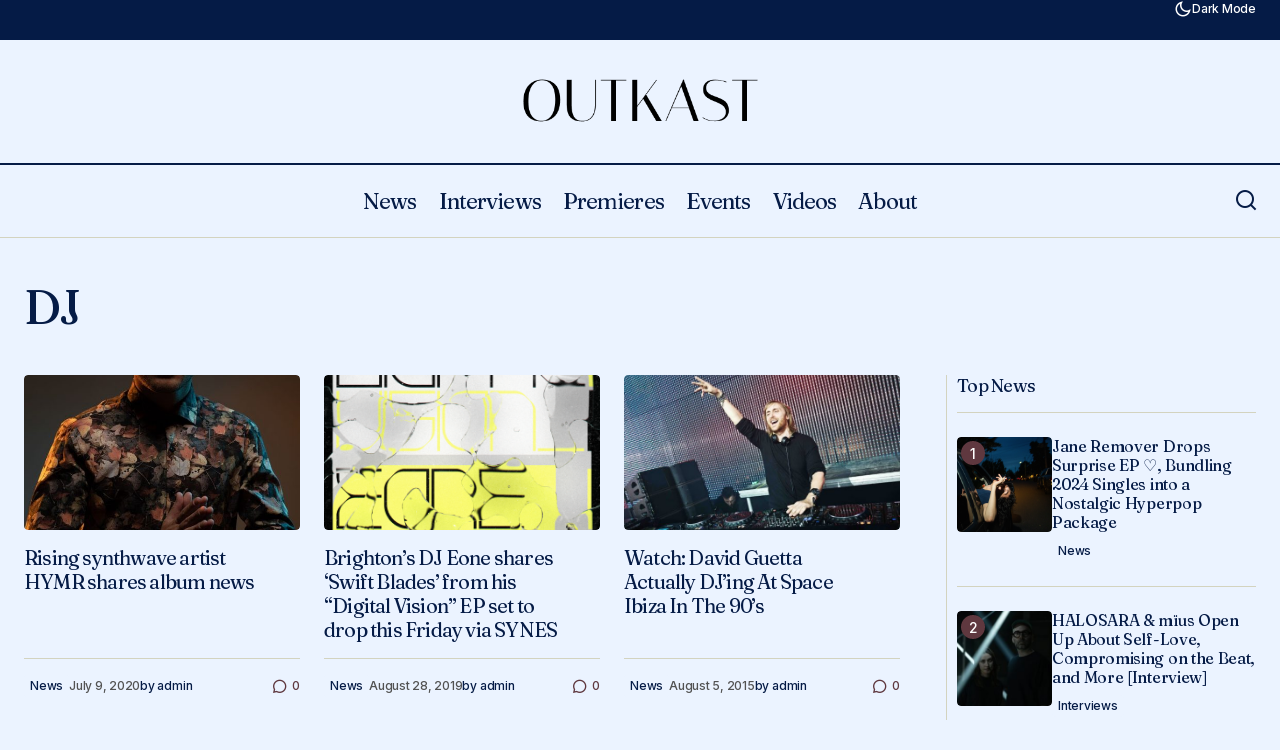

--- FILE ---
content_type: text/html; charset=UTF-8
request_url: https://outkast.io/tag/dj/
body_size: 13550
content:
<!doctype html>
<html lang="en">
<head>
	<meta charset="UTF-8" />
	<meta name="viewport" content="width=device-width, initial-scale=1" />
	<link rel="profile" href="https://gmpg.org/xfn/11" />

	<title>DJ &#8211; Outkast.io</title>
<meta name='robots' content='max-image-preview:large' />
<link rel='dns-prefetch' href='//fonts.googleapis.com' />
<link href='https://fonts.gstatic.com' crossorigin rel='preconnect' />
<link rel="alternate" type="application/rss+xml" title="Outkast.io &raquo; Feed" href="https://outkast.io/feed/" />
<link rel="alternate" type="application/rss+xml" title="Outkast.io &raquo; Comments Feed" href="https://outkast.io/comments/feed/" />
<link rel="alternate" type="application/rss+xml" title="Outkast.io &raquo; DJ Tag Feed" href="https://outkast.io/tag/dj/feed/" />
<style id='wp-img-auto-sizes-contain-inline-css'>
img:is([sizes=auto i],[sizes^="auto," i]){contain-intrinsic-size:3000px 1500px}
/*# sourceURL=wp-img-auto-sizes-contain-inline-css */
</style>
<style id='wp-emoji-styles-inline-css'>

	img.wp-smiley, img.emoji {
		display: inline !important;
		border: none !important;
		box-shadow: none !important;
		height: 1em !important;
		width: 1em !important;
		margin: 0 0.07em !important;
		vertical-align: -0.1em !important;
		background: none !important;
		padding: 0 !important;
	}
/*# sourceURL=wp-emoji-styles-inline-css */
</style>
<link rel='stylesheet' id='wp-block-library-css' href='https://outkast.io/wp-includes/css/dist/block-library/style.min.css?ver=6.9' media='all' />
<style id='classic-theme-styles-inline-css'>
/*! This file is auto-generated */
.wp-block-button__link{color:#fff;background-color:#32373c;border-radius:9999px;box-shadow:none;text-decoration:none;padding:calc(.667em + 2px) calc(1.333em + 2px);font-size:1.125em}.wp-block-file__button{background:#32373c;color:#fff;text-decoration:none}
/*# sourceURL=/wp-includes/css/classic-themes.min.css */
</style>
<style id='global-styles-inline-css'>
:root{--wp--preset--aspect-ratio--square: 1;--wp--preset--aspect-ratio--4-3: 4/3;--wp--preset--aspect-ratio--3-4: 3/4;--wp--preset--aspect-ratio--3-2: 3/2;--wp--preset--aspect-ratio--2-3: 2/3;--wp--preset--aspect-ratio--16-9: 16/9;--wp--preset--aspect-ratio--9-16: 9/16;--wp--preset--color--black: #000000;--wp--preset--color--cyan-bluish-gray: #abb8c3;--wp--preset--color--white: #FFFFFF;--wp--preset--color--pale-pink: #f78da7;--wp--preset--color--vivid-red: #cf2e2e;--wp--preset--color--luminous-vivid-orange: #ff6900;--wp--preset--color--luminous-vivid-amber: #fcb900;--wp--preset--color--light-green-cyan: #7bdcb5;--wp--preset--color--vivid-green-cyan: #00d084;--wp--preset--color--pale-cyan-blue: #8ed1fc;--wp--preset--color--vivid-cyan-blue: #0693e3;--wp--preset--color--vivid-purple: #9b51e0;--wp--preset--color--blue: #59BACC;--wp--preset--color--green: #58AD69;--wp--preset--color--orange: #FFBC49;--wp--preset--color--red: #e32c26;--wp--preset--color--gray-50: #f8f9fa;--wp--preset--color--gray-100: #f8f9fb;--wp--preset--color--gray-200: #E0E0E0;--wp--preset--color--primary: #051b46;--wp--preset--color--secondary: #525252;--wp--preset--color--layout: #ebf3ff;--wp--preset--color--border: #d3d3bf;--wp--preset--gradient--vivid-cyan-blue-to-vivid-purple: linear-gradient(135deg,rgb(6,147,227) 0%,rgb(155,81,224) 100%);--wp--preset--gradient--light-green-cyan-to-vivid-green-cyan: linear-gradient(135deg,rgb(122,220,180) 0%,rgb(0,208,130) 100%);--wp--preset--gradient--luminous-vivid-amber-to-luminous-vivid-orange: linear-gradient(135deg,rgb(252,185,0) 0%,rgb(255,105,0) 100%);--wp--preset--gradient--luminous-vivid-orange-to-vivid-red: linear-gradient(135deg,rgb(255,105,0) 0%,rgb(207,46,46) 100%);--wp--preset--gradient--very-light-gray-to-cyan-bluish-gray: linear-gradient(135deg,rgb(238,238,238) 0%,rgb(169,184,195) 100%);--wp--preset--gradient--cool-to-warm-spectrum: linear-gradient(135deg,rgb(74,234,220) 0%,rgb(151,120,209) 20%,rgb(207,42,186) 40%,rgb(238,44,130) 60%,rgb(251,105,98) 80%,rgb(254,248,76) 100%);--wp--preset--gradient--blush-light-purple: linear-gradient(135deg,rgb(255,206,236) 0%,rgb(152,150,240) 100%);--wp--preset--gradient--blush-bordeaux: linear-gradient(135deg,rgb(254,205,165) 0%,rgb(254,45,45) 50%,rgb(107,0,62) 100%);--wp--preset--gradient--luminous-dusk: linear-gradient(135deg,rgb(255,203,112) 0%,rgb(199,81,192) 50%,rgb(65,88,208) 100%);--wp--preset--gradient--pale-ocean: linear-gradient(135deg,rgb(255,245,203) 0%,rgb(182,227,212) 50%,rgb(51,167,181) 100%);--wp--preset--gradient--electric-grass: linear-gradient(135deg,rgb(202,248,128) 0%,rgb(113,206,126) 100%);--wp--preset--gradient--midnight: linear-gradient(135deg,rgb(2,3,129) 0%,rgb(40,116,252) 100%);--wp--preset--font-size--small: 13px;--wp--preset--font-size--medium: 20px;--wp--preset--font-size--large: 36px;--wp--preset--font-size--x-large: 42px;--wp--preset--spacing--20: 0.44rem;--wp--preset--spacing--30: 0.67rem;--wp--preset--spacing--40: 1rem;--wp--preset--spacing--50: 1.5rem;--wp--preset--spacing--60: 2.25rem;--wp--preset--spacing--70: 3.38rem;--wp--preset--spacing--80: 5.06rem;--wp--preset--shadow--natural: 6px 6px 9px rgba(0, 0, 0, 0.2);--wp--preset--shadow--deep: 12px 12px 50px rgba(0, 0, 0, 0.4);--wp--preset--shadow--sharp: 6px 6px 0px rgba(0, 0, 0, 0.2);--wp--preset--shadow--outlined: 6px 6px 0px -3px rgb(255, 255, 255), 6px 6px rgb(0, 0, 0);--wp--preset--shadow--crisp: 6px 6px 0px rgb(0, 0, 0);}:root :where(.is-layout-flow) > :first-child{margin-block-start: 0;}:root :where(.is-layout-flow) > :last-child{margin-block-end: 0;}:root :where(.is-layout-flow) > *{margin-block-start: 24px;margin-block-end: 0;}:root :where(.is-layout-constrained) > :first-child{margin-block-start: 0;}:root :where(.is-layout-constrained) > :last-child{margin-block-end: 0;}:root :where(.is-layout-constrained) > *{margin-block-start: 24px;margin-block-end: 0;}:root :where(.is-layout-flex){gap: 24px;}:root :where(.is-layout-grid){gap: 24px;}body .is-layout-flex{display: flex;}.is-layout-flex{flex-wrap: wrap;align-items: center;}.is-layout-flex > :is(*, div){margin: 0;}body .is-layout-grid{display: grid;}.is-layout-grid > :is(*, div){margin: 0;}.has-black-color{color: var(--wp--preset--color--black) !important;}.has-cyan-bluish-gray-color{color: var(--wp--preset--color--cyan-bluish-gray) !important;}.has-white-color{color: var(--wp--preset--color--white) !important;}.has-pale-pink-color{color: var(--wp--preset--color--pale-pink) !important;}.has-vivid-red-color{color: var(--wp--preset--color--vivid-red) !important;}.has-luminous-vivid-orange-color{color: var(--wp--preset--color--luminous-vivid-orange) !important;}.has-luminous-vivid-amber-color{color: var(--wp--preset--color--luminous-vivid-amber) !important;}.has-light-green-cyan-color{color: var(--wp--preset--color--light-green-cyan) !important;}.has-vivid-green-cyan-color{color: var(--wp--preset--color--vivid-green-cyan) !important;}.has-pale-cyan-blue-color{color: var(--wp--preset--color--pale-cyan-blue) !important;}.has-vivid-cyan-blue-color{color: var(--wp--preset--color--vivid-cyan-blue) !important;}.has-vivid-purple-color{color: var(--wp--preset--color--vivid-purple) !important;}.has-blue-color{color: var(--wp--preset--color--blue) !important;}.has-green-color{color: var(--wp--preset--color--green) !important;}.has-orange-color{color: var(--wp--preset--color--orange) !important;}.has-red-color{color: var(--wp--preset--color--red) !important;}.has-gray-50-color{color: var(--wp--preset--color--gray-50) !important;}.has-gray-100-color{color: var(--wp--preset--color--gray-100) !important;}.has-gray-200-color{color: var(--wp--preset--color--gray-200) !important;}.has-primary-color{color: var(--wp--preset--color--primary) !important;}.has-secondary-color{color: var(--wp--preset--color--secondary) !important;}.has-layout-color{color: var(--wp--preset--color--layout) !important;}.has-border-color{color: var(--wp--preset--color--border) !important;}.has-black-background-color{background-color: var(--wp--preset--color--black) !important;}.has-cyan-bluish-gray-background-color{background-color: var(--wp--preset--color--cyan-bluish-gray) !important;}.has-white-background-color{background-color: var(--wp--preset--color--white) !important;}.has-pale-pink-background-color{background-color: var(--wp--preset--color--pale-pink) !important;}.has-vivid-red-background-color{background-color: var(--wp--preset--color--vivid-red) !important;}.has-luminous-vivid-orange-background-color{background-color: var(--wp--preset--color--luminous-vivid-orange) !important;}.has-luminous-vivid-amber-background-color{background-color: var(--wp--preset--color--luminous-vivid-amber) !important;}.has-light-green-cyan-background-color{background-color: var(--wp--preset--color--light-green-cyan) !important;}.has-vivid-green-cyan-background-color{background-color: var(--wp--preset--color--vivid-green-cyan) !important;}.has-pale-cyan-blue-background-color{background-color: var(--wp--preset--color--pale-cyan-blue) !important;}.has-vivid-cyan-blue-background-color{background-color: var(--wp--preset--color--vivid-cyan-blue) !important;}.has-vivid-purple-background-color{background-color: var(--wp--preset--color--vivid-purple) !important;}.has-blue-background-color{background-color: var(--wp--preset--color--blue) !important;}.has-green-background-color{background-color: var(--wp--preset--color--green) !important;}.has-orange-background-color{background-color: var(--wp--preset--color--orange) !important;}.has-red-background-color{background-color: var(--wp--preset--color--red) !important;}.has-gray-50-background-color{background-color: var(--wp--preset--color--gray-50) !important;}.has-gray-100-background-color{background-color: var(--wp--preset--color--gray-100) !important;}.has-gray-200-background-color{background-color: var(--wp--preset--color--gray-200) !important;}.has-primary-background-color{background-color: var(--wp--preset--color--primary) !important;}.has-secondary-background-color{background-color: var(--wp--preset--color--secondary) !important;}.has-layout-background-color{background-color: var(--wp--preset--color--layout) !important;}.has-border-background-color{background-color: var(--wp--preset--color--border) !important;}.has-black-border-color{border-color: var(--wp--preset--color--black) !important;}.has-cyan-bluish-gray-border-color{border-color: var(--wp--preset--color--cyan-bluish-gray) !important;}.has-white-border-color{border-color: var(--wp--preset--color--white) !important;}.has-pale-pink-border-color{border-color: var(--wp--preset--color--pale-pink) !important;}.has-vivid-red-border-color{border-color: var(--wp--preset--color--vivid-red) !important;}.has-luminous-vivid-orange-border-color{border-color: var(--wp--preset--color--luminous-vivid-orange) !important;}.has-luminous-vivid-amber-border-color{border-color: var(--wp--preset--color--luminous-vivid-amber) !important;}.has-light-green-cyan-border-color{border-color: var(--wp--preset--color--light-green-cyan) !important;}.has-vivid-green-cyan-border-color{border-color: var(--wp--preset--color--vivid-green-cyan) !important;}.has-pale-cyan-blue-border-color{border-color: var(--wp--preset--color--pale-cyan-blue) !important;}.has-vivid-cyan-blue-border-color{border-color: var(--wp--preset--color--vivid-cyan-blue) !important;}.has-vivid-purple-border-color{border-color: var(--wp--preset--color--vivid-purple) !important;}.has-blue-border-color{border-color: var(--wp--preset--color--blue) !important;}.has-green-border-color{border-color: var(--wp--preset--color--green) !important;}.has-orange-border-color{border-color: var(--wp--preset--color--orange) !important;}.has-red-border-color{border-color: var(--wp--preset--color--red) !important;}.has-gray-50-border-color{border-color: var(--wp--preset--color--gray-50) !important;}.has-gray-100-border-color{border-color: var(--wp--preset--color--gray-100) !important;}.has-gray-200-border-color{border-color: var(--wp--preset--color--gray-200) !important;}.has-primary-border-color{border-color: var(--wp--preset--color--primary) !important;}.has-secondary-border-color{border-color: var(--wp--preset--color--secondary) !important;}.has-layout-border-color{border-color: var(--wp--preset--color--layout) !important;}.has-border-border-color{border-color: var(--wp--preset--color--border) !important;}.has-vivid-cyan-blue-to-vivid-purple-gradient-background{background: var(--wp--preset--gradient--vivid-cyan-blue-to-vivid-purple) !important;}.has-light-green-cyan-to-vivid-green-cyan-gradient-background{background: var(--wp--preset--gradient--light-green-cyan-to-vivid-green-cyan) !important;}.has-luminous-vivid-amber-to-luminous-vivid-orange-gradient-background{background: var(--wp--preset--gradient--luminous-vivid-amber-to-luminous-vivid-orange) !important;}.has-luminous-vivid-orange-to-vivid-red-gradient-background{background: var(--wp--preset--gradient--luminous-vivid-orange-to-vivid-red) !important;}.has-very-light-gray-to-cyan-bluish-gray-gradient-background{background: var(--wp--preset--gradient--very-light-gray-to-cyan-bluish-gray) !important;}.has-cool-to-warm-spectrum-gradient-background{background: var(--wp--preset--gradient--cool-to-warm-spectrum) !important;}.has-blush-light-purple-gradient-background{background: var(--wp--preset--gradient--blush-light-purple) !important;}.has-blush-bordeaux-gradient-background{background: var(--wp--preset--gradient--blush-bordeaux) !important;}.has-luminous-dusk-gradient-background{background: var(--wp--preset--gradient--luminous-dusk) !important;}.has-pale-ocean-gradient-background{background: var(--wp--preset--gradient--pale-ocean) !important;}.has-electric-grass-gradient-background{background: var(--wp--preset--gradient--electric-grass) !important;}.has-midnight-gradient-background{background: var(--wp--preset--gradient--midnight) !important;}.has-small-font-size{font-size: var(--wp--preset--font-size--small) !important;}.has-medium-font-size{font-size: var(--wp--preset--font-size--medium) !important;}.has-large-font-size{font-size: var(--wp--preset--font-size--large) !important;}.has-x-large-font-size{font-size: var(--wp--preset--font-size--x-large) !important;}
:root :where(.wp-block-pullquote){font-size: 1.5em;line-height: 1.6;}
/*# sourceURL=global-styles-inline-css */
</style>
<style id='cs-elementor-editor-inline-css'>
:root {  --cs-desktop-container: 1448px; --cs-laptop-container: 1200px; --cs-tablet-container: 992px; --cs-mobile-container: 576px; }
/*# sourceURL=cs-elementor-editor-inline-css */
</style>
<link rel='stylesheet' id='csco-styles-css' href='https://outkast.io/wp-content/themes/maag/style.css?ver=1.1.1' media='all' />
<style id='csco-styles-inline-css'>

:root {
	/* Base Font */
	--cs-font-base-family: Inter;
	--cs-font-base-size: 1rem;
	--cs-font-base-weight: 400;
	--cs-font-base-style: normal;
	--cs-font-base-letter-spacing: normal;
	--cs-font-base-line-height: 1.5;

	/* Primary Font */
	--cs-font-primary-family: Inter;
	--cs-font-primary-size: 1rem;
	--cs-font-primary-weight: 500;
	--cs-font-primary-style: normal;
	--cs-font-primary-letter-spacing: -0.04em;
	--cs-font-primary-text-transform: none;
	--cs-font-primary-line-height: 1.4;

	/* Secondary Font */
	--cs-font-secondary-family: Inter;
	--cs-font-secondary-size: 0.75rem;
	--cs-font-secondary-weight: 500;
	--cs-font-secondary-style: normal;
	--cs-font-secondary-letter-spacing: -0.02em;
	--cs-font-secondary-text-transform: none;
	--cs-font-secondary-line-height: 1.2;

	/* Section Headings Font */
	--cs-font-section-headings-family: Fraunces;
	--cs-font-section-headings-size: 1.125rem;
	--cs-font-section-headings-weight: 400;
	--cs-font-section-headings-style: normal;
	--cs-font-section-headings-letter-spacing: -0.04em;
	--cs-font-section-headings-text-transform: none;
	--cs-font-section-headings-line-height: 1.2;

	/* Post Title Font Size */
	--cs-font-post-title-family: Fraunces;
	--cs-font-post-title-weight: 400;
	--cs-font-post-title-size: 3rem;
	--cs-font-post-title-letter-spacing: -0.04em;
	--cs-font-post-title-text-transform: none;
	--cs-font-post-title-line-height: 1.2;

	/* Post Subbtitle */
	--cs-font-post-subtitle-family: Inter;
	--cs-font-post-subtitle-weight: 500;
	--cs-font-post-subtitle-size: 1rem;
	--cs-font-post-subtitle-letter-spacing: -0.04em;
	--cs-font-post-subtitle-line-height: 1.4;

	/* Post Category Font */
	--cs-font-category-family: Inter;
	--cs-font-category-size: 0.75rem;
	--cs-font-category-weight: 500;
	--cs-font-category-style: normal;
	--cs-font-category-letter-spacing: -0.02em;
	--cs-font-category-text-transform: none;
	--cs-font-category-line-height: 1.2;

	/* Post Meta Font */
	--cs-font-post-meta-family: Inter;
	--cs-font-post-meta-size: 0.75rem;
	--cs-font-post-meta-weight: 500;
	--cs-font-post-meta-style: normal;
	--cs-font-post-meta-letter-spacing: -0.02em;
	--cs-font-post-meta-text-transform: none;
	--cs-font-post-meta-line-height: 1.2;

	/* Post Content */
	--cs-font-post-content-family: Inter;
	--cs-font-post-content-weight: 400;
	--cs-font-post-content-size: 1.25rem;
	--cs-font-post-content-letter-spacing: normal;
	--cs-font-post-content-line-height: 1.8;

	/* Input Font */
	--cs-font-input-family: Inter;
	--cs-font-input-size: 0.875rem;
	--cs-font-input-weight: 500;
	--cs-font-input-style: normal;
	--cs-font-input-line-height: 1.4;
	--cs-font-input-letter-spacing: -0.04em;
	--cs-font-input-text-transform: none;

	/* Entry Title Font Size */
	--cs-font-entry-title-family: Fraunces;
	--cs-font-entry-title-weight: 400;
	--cs-font-entry-title-style: normal;
	--cs-font-entry-title-letter-spacing: -0.04em;
	--cs-font-entry-title-line-height: 1.2;
	--cs-font-entry-title-text-transform: none;

	/* Entry Excerpt */
	--cs-font-entry-excerpt-family: Inter;
	--cs-font-entry-excerpt-weight: 500;
	--cs-font-entry-excerpt-size: 1rem;
	--cs-font-entry-excerpt-letter-spacing: -0.04em;
	--cs-font-entry-excerpt-line-height: 1.4;

	/* Logos --------------- */

	/* Main Logo */
	--cs-font-main-logo-family: Inter;
	--cs-font-main-logo-size: 1.375rem;
	--cs-font-main-logo-weight: 700;
	--cs-font-main-logo-style: normal;
	--cs-font-main-logo-letter-spacing: -0.02em;
	--cs-font-main-logo-text-transform: none;

	/* Mobile Logo */
	--cs-font-mobile-logo-family: Inter;
	--cs-font-mobile-logo-size: 1.375rem;
	--cs-font-mobile-logo-weight: 700;
	--cs-font-mobile-logo-style: normal;
	--cs-font-mobile-logo-letter-spacing: -0.02em;
	--cs-font-mobile-logo-text-transform: none;

	/* Footer Logo */
	--cs-font-footer-logo-family: Inter;
	--cs-font-footer-logo-size: 1.375rem;
	--cs-font-footer-logo-weight: 700;
	--cs-font-footer-logo-style: normal;
	--cs-font-footer-logo-letter-spacing: -0.02em;
	--cs-font-footer-logo-text-transform: none;

	/* Headings --------------- */

	/* Headings */
	--cs-font-headings-family: Fraunces;
	--cs-font-headings-weight: 400;
	--cs-font-headings-style: normal;
	--cs-font-headings-line-height: 1.2;
	--cs-font-headings-letter-spacing: -0.04em;
	--cs-font-headings-text-transform: none;

	/* Menu Font --------------- */

	/* Menu */
	/* Used for main top level menu elements. */
	--cs-font-menu-family: Fraunces;
	--cs-font-menu-size: 1.375rem;
	--cs-font-menu-weight: 400;
	--cs-font-menu-style: normal;
	--cs-font-menu-letter-spacing: -0.04em;
	--cs-font-menu-text-transform: none;
	--cs-font-menu-line-height: 1.2;

	/* Submenu Font */
	/* Used for submenu elements. */
	--cs-font-submenu-family: Inter;
	--cs-font-submenu-size: 1rem;
	--cs-font-submenu-weight: 500;
	--cs-font-submenu-style: normal;
	--cs-font-submenu-letter-spacing: -0.04em;
	--cs-font-submenu-text-transform: none;
	--cs-font-submenu-line-height: 1.4;

	/* Footer Menu */
	--cs-font-footer-menu-family: Fraunces;
	--cs-font-footer-menu-size: 1.125rem;
	--cs-font-footer-menu-weight: 400;
	--cs-font-footer-menu-style: normal;
	--cs-font-footer-menu-letter-spacing: -0.04em;
	--cs-font-footer-menu-text-transform: none;
	--cs-font-footer-menu-line-height: 1.2;

	/* Footer Submenu Font */
	--cs-font-footer-submenu-family: Inter;
	--cs-font-footer-submenu-size: 1rem;
	--cs-font-footer-submenu-weight: 500;
	--cs-font-footer-submenu-style: normal;
	--cs-font-footer-submenu-letter-spacing: -0.04em;
	--cs-font-footer-submenu-text-transform: none;
	--cs-font-footer-submenu-line-height: 1.2;

	/* Bottombar Menu Font */
	--cs-font-bottombar-menu-family: Inter;
	--cs-font-bottombar-menu-size: 1rem;
	--cs-font-bottombar-menu-weight: 500;
	--cs-font-bottombar-menu-style: normal;
	--cs-font-bottombar-menu-letter-spacing: -0.04em;
	--cs-font-bottombar-menu-text-transform: none;
	--cs-font-bottombar-menu-line-height: 1.2;
}

/*# sourceURL=csco-styles-inline-css */
</style>
<link rel='stylesheet' id='csco-child-styles-css' href='https://outkast.io/wp-content/themes/maag-child/style.css?ver=1.0.0' media='all' />
<link rel='stylesheet' id='7a99f7bfbb82b605adbf48fa47d45d41-css' href='https://fonts.googleapis.com/css?family=Inter%3A400%2C400i%2C700%2C700i%2C500&#038;subset=latin%2Clatin-ext%2Ccyrillic%2Ccyrillic-ext%2Cvietnamese&#038;display=swap&#038;ver=1.1.1' media='all' />
<link rel='stylesheet' id='fefbf5e7d95296970251d20f6810d13e-css' href='https://fonts.googleapis.com/css?family=Fraunces%3A400%2C400i%2C700%2C700i%2C500%2C500i%2C800%2C800i&#038;subset=latin%2Clatin-ext%2Ccyrillic%2Ccyrillic-ext%2Cvietnamese&#038;display=swap&#038;ver=1.1.1' media='all' />
<style id='cs-customizer-output-styles-inline-css'>
:root{--cs-light-site-background:#ebf3ff;--cs-dark-site-background:#161616;--cs-light-header-background:#ebf3ff;--cs-dark-header-background:#161616;--cs-light-header-submenu-background:#ebf3ff;--cs-dark-header-submenu-background:#161616;--cs-light-header-topbar-background:#051b46;--cs-dark-header-topbar-background:#232323;--cs-light-footer-background:#ebf3ff;--cs-dark-footer-background:#161616;--cs-light-offcanvas-background:#f7f7e8;--cs-dark-offcanvas-background:#161616;--cs-light-layout-background:#ebf3ff;--cs-dark-layout-background:#232323;--cs-light-primary-color:#051b46;--cs-dark-primary-color:#FFFFFF;--cs-light-secondary-color:#525252;--cs-dark-secondary-color:#CDCDCD;--cs-light-accent-color:#5f383f;--cs-dark-accent-color:#ffffff;--cs-light-button-background:#5f383f;--cs-dark-button-background:#5f383f;--cs-light-button-color:#ffffff;--cs-dark-button-color:#FFFFFF;--cs-light-button-hover-background:#5f383f;--cs-dark-button-hover-background:#5f383f;--cs-light-button-hover-color:#ffffff;--cs-dark-button-hover-color:#FFFFFF;--cs-light-border-color:#d3d3bf;--cs-dark-border-color:#343434;--cs-light-overlay-background:#161616;--cs-dark-overlay-background:#161616;--cs-layout-elements-border-radius:4px;--cs-thumbnail-border-radius:4px;--cs-tag-border-radius:2px;--cs-input-border-radius:4px;--cs-button-border-radius:4px;--cs-heading-1-font-size:3rem;--cs-heading-2-font-size:2rem;--cs-heading-3-font-size:1.5rem;--cs-heading-4-font-size:1.375rem;--cs-heading-5-font-size:1.125rem;--cs-heading-6-font-size:1rem;--cs-header-initial-height:72px;--cs-header-height:72px;--cs-header-topbar-height:143px;--cs-header-border-width:1px;}:root, [data-scheme="light"]{--cs-light-overlay-background-rgb:22,22,22;}:root, [data-scheme="dark"]{--cs-dark-overlay-background-rgb:22,22,22;}.cs-header-bottombar{--cs-header-bottombar-alignment:flex-start;}.cs-posts-area__home.cs-posts-area__grid{--cs-posts-area-grid-columns:3;--cs-posts-area-grid-column-gap:24px;}.cs-posts-area__home{--cs-posts-area-grid-row-gap:48px;--cs-entry-title-font-size:1.25rem;}.cs-posts-area__archive.cs-posts-area__grid{--cs-posts-area-grid-columns:3;--cs-posts-area-grid-column-gap:24px;}.cs-posts-area__archive{--cs-posts-area-grid-row-gap:48px;--cs-entry-title-font-size:1.25rem;}.cs-posts-area__read-next{--cs-entry-title-font-size:1.25rem;}.cs-search__post-area{--cs-entry-title-font-size:1.25rem;}.cs-burger-menu__post-area{--cs-entry-title-font-size:1.25rem;}.woocommerce-loop-product__title{--cs-entry-title-font-size:1.25rem;}.wc-block-grid__product-title{--cs-entry-title-font-size:1.25rem;}.cs-banner-archive-inside{--cs-banner-width:970px;--cs-banner-label-alignment:left;}.cs-banner-archive-after{--cs-banner-width:970px;--cs-banner-label-alignment:left;}.cs-banner-post-inner{--cs-banner-width:970px;}.cs-banner-post-after{--cs-banner-width:970px;--cs-banner-label-alignment:left;}@media (max-width: 1199.98px){.cs-posts-area__home.cs-posts-area__grid{--cs-posts-area-grid-columns:2;--cs-posts-area-grid-column-gap:24px;}.cs-posts-area__home{--cs-posts-area-grid-row-gap:48px;--cs-entry-title-font-size:1.25rem;}.cs-posts-area__archive.cs-posts-area__grid{--cs-posts-area-grid-columns:2;--cs-posts-area-grid-column-gap:24px;}.cs-posts-area__archive{--cs-posts-area-grid-row-gap:48px;--cs-entry-title-font-size:1.25rem;}.cs-posts-area__read-next{--cs-entry-title-font-size:1.25rem;}.cs-search__post-area{--cs-entry-title-font-size:1.25rem;}.cs-burger-menu__post-area{--cs-entry-title-font-size:1.25rem;}.woocommerce-loop-product__title{--cs-entry-title-font-size:1.25rem;}.wc-block-grid__product-title{--cs-entry-title-font-size:1.25rem;}.cs-banner-archive-inside{--cs-banner-width:970px;}.cs-banner-archive-after{--cs-banner-width:970px;}.cs-banner-post-inner{--cs-banner-width:970px;}.cs-banner-post-after{--cs-banner-width:970px;}}@media (max-width: 991.98px){.cs-posts-area__home.cs-posts-area__grid{--cs-posts-area-grid-columns:2;--cs-posts-area-grid-column-gap:24px;}.cs-posts-area__home{--cs-posts-area-grid-row-gap:32px;--cs-entry-title-font-size:1.25rem;}.cs-posts-area__archive.cs-posts-area__grid{--cs-posts-area-grid-columns:2;--cs-posts-area-grid-column-gap:24px;}.cs-posts-area__archive{--cs-posts-area-grid-row-gap:32px;--cs-entry-title-font-size:1.25rem;}.cs-posts-area__read-next{--cs-entry-title-font-size:1.25rem;}.cs-search__post-area{--cs-entry-title-font-size:1.25rem;}.cs-burger-menu__post-area{--cs-entry-title-font-size:1.25rem;}.woocommerce-loop-product__title{--cs-entry-title-font-size:1.25rem;}.wc-block-grid__product-title{--cs-entry-title-font-size:1.25rem;}.cs-banner-archive-inside{--cs-banner-width:100%;}.cs-banner-archive-after{--cs-banner-width:100%;}.cs-banner-post-inner{--cs-banner-width:100%;}.cs-banner-post-after{--cs-banner-width:100%;}}@media (max-width: 767.98px){.cs-posts-area__home.cs-posts-area__grid{--cs-posts-area-grid-columns:1;--cs-posts-area-grid-column-gap:24px;}.cs-posts-area__home{--cs-posts-area-grid-row-gap:32px;--cs-entry-title-font-size:1.125rem;}.cs-posts-area__archive.cs-posts-area__grid{--cs-posts-area-grid-columns:1;--cs-posts-area-grid-column-gap:24px;}.cs-posts-area__archive{--cs-posts-area-grid-row-gap:32px;--cs-entry-title-font-size:1.125rem;}.cs-posts-area__read-next{--cs-entry-title-font-size:1.125rem;}.cs-search__post-area{--cs-entry-title-font-size:1.125rem;}.cs-burger-menu__post-area{--cs-entry-title-font-size:1.125rem;}.woocommerce-loop-product__title{--cs-entry-title-font-size:1.125rem;}.wc-block-grid__product-title{--cs-entry-title-font-size:1.125rem;}.cs-banner-archive-inside{--cs-banner-width:100%;}.cs-banner-archive-after{--cs-banner-width:100%;}.cs-banner-post-inner{--cs-banner-width:100%;}.cs-banner-post-after{--cs-banner-width:100%;}}
/*# sourceURL=cs-customizer-output-styles-inline-css */
</style>
<link rel="https://api.w.org/" href="https://outkast.io/wp-json/" /><link rel="alternate" title="JSON" type="application/json" href="https://outkast.io/wp-json/wp/v2/tags/47" /><link rel="EditURI" type="application/rsd+xml" title="RSD" href="https://outkast.io/xmlrpc.php?rsd" />
<meta name="generator" content="WordPress 6.9" />
<meta name="generator" content="Elementor 3.34.1; features: e_font_icon_svg, additional_custom_breakpoints; settings: css_print_method-external, google_font-enabled, font_display-swap">
			<style>
				.e-con.e-parent:nth-of-type(n+4):not(.e-lazyloaded):not(.e-no-lazyload),
				.e-con.e-parent:nth-of-type(n+4):not(.e-lazyloaded):not(.e-no-lazyload) * {
					background-image: none !important;
				}
				@media screen and (max-height: 1024px) {
					.e-con.e-parent:nth-of-type(n+3):not(.e-lazyloaded):not(.e-no-lazyload),
					.e-con.e-parent:nth-of-type(n+3):not(.e-lazyloaded):not(.e-no-lazyload) * {
						background-image: none !important;
					}
				}
				@media screen and (max-height: 640px) {
					.e-con.e-parent:nth-of-type(n+2):not(.e-lazyloaded):not(.e-no-lazyload),
					.e-con.e-parent:nth-of-type(n+2):not(.e-lazyloaded):not(.e-no-lazyload) * {
						background-image: none !important;
					}
				}
			</style>
			<link rel="icon" href="https://outkast.io/wp-content/uploads/2020/09/cropped-Screenshot-1-1-32x32.png" sizes="32x32" />
<link rel="icon" href="https://outkast.io/wp-content/uploads/2020/09/cropped-Screenshot-1-1-192x192.png" sizes="192x192" />
<link rel="apple-touch-icon" href="https://outkast.io/wp-content/uploads/2020/09/cropped-Screenshot-1-1-180x180.png" />
<meta name="msapplication-TileImage" content="https://outkast.io/wp-content/uploads/2020/09/cropped-Screenshot-1-1-270x270.png" />
</head>

<body class="archive tag tag-dj tag-47 wp-embed-responsive wp-theme-maag wp-child-theme-maag-child cs-page-layout-right cs-navbar-smart-enabled cs-sticky-sidebar-enabled cs-stick-last elementor-default elementor-kit-1656" data-scheme='auto'>

<div class="cs-wrapper">

	
	
	<div class="cs-site-overlay"></div>

	<div class="cs-offcanvas" data-scheme="auto" data-l="light" data-d="dark">

		<div class="cs-offcanvas__header">
			
			<div class="cs-offcanvas__close-toggle" role="button" aria-label="Close mobile menu button">
				<i class="cs-icon cs-icon-x"></i>
			</div>

					<div role="button" class="cs-header__toggle-labeled cs-header__toggle-labeled cs-header__scheme-toggle cs-site-scheme-toggle" aria-label="Scheme Toggle">
			<span class="cs-header__scheme-toggle-icons">
				<i class="cs-header__scheme-toggle-icon cs-icon cs-icon-light-mode"></i>
				<i class="cs-header__scheme-toggle-icon cs-icon cs-icon-dark-mode"></i>
			</span>
			<span class="cs-header__toggle-label">
				<span class="cs-display-only-light">Dark Mode</span>
				<span class="cs-display-only-dark">Light Mode</span>
			</span>
		</div>
		
					</div>

		<aside class="cs-offcanvas__sidebar">
			<div class="cs-offcanvas__inner cs-offcanvas__area cs-widget-area cs-container">

				<div class="widget widget_nav_menu"><div class="menu-main-menu-container"><ul id="menu-main-menu" class="menu"><li id="menu-item-355" class="menu-item menu-item-type-taxonomy menu-item-object-category menu-item-355 csco-menu-item-style-none"><a href="https://outkast.io/category/news/">News</a></li>
<li id="menu-item-354" class="menu-item menu-item-type-taxonomy menu-item-object-category menu-item-354 csco-menu-item-style-none"><a href="https://outkast.io/category/interviews/">Interviews</a></li>
<li id="menu-item-356" class="menu-item menu-item-type-taxonomy menu-item-object-category menu-item-356 csco-menu-item-style-none"><a href="https://outkast.io/category/premieres/">Premieres</a></li>
<li id="menu-item-568" class="menu-item menu-item-type-taxonomy menu-item-object-category menu-item-568 csco-menu-item-style-none"><a href="https://outkast.io/category/events/">Events</a></li>
<li id="menu-item-357" class="menu-item menu-item-type-taxonomy menu-item-object-category menu-item-357 csco-menu-item-style-none"><a href="https://outkast.io/category/videos/">Videos</a></li>
<li id="menu-item-467" class="menu-item menu-item-type-post_type menu-item-object-page menu-item-467 csco-menu-item-style-none"><a href="https://outkast.io/about/">About</a></li>
</ul></div></div>
				<div class="cs-offcanvas__bottombar">
																			</div>
			</div>
		</aside>

	</div>
	
	<div id="page" class="cs-site">

		
		<div class="cs-site-inner">

			
			
<div class="cs-header-topbar cs-header-topbar-one">

			<div class="cs-header-topbar__top" data-scheme="auto" data-l="light" data-d="dark">
			<div class="cs-container">
				<div class="cs-header-topbar__inner">
					
					
											<div class="cs-header__col cs-col-right">
							<div class="cs-header__toggles">
										<div role="button" class="cs-header__toggle-labeled cs-header__toggle-labeled cs-header__scheme-toggle cs-site-scheme-toggle" aria-label="Scheme Toggle">
			<span class="cs-header__scheme-toggle-icons">
				<i class="cs-header__scheme-toggle-icon cs-icon cs-icon-light-mode"></i>
				<i class="cs-header__scheme-toggle-icon cs-icon cs-icon-dark-mode"></i>
			</span>
			<span class="cs-header__toggle-label">
				<span class="cs-display-only-light">Dark Mode</span>
				<span class="cs-display-only-dark">Light Mode</span>
			</span>
		</div>
									</div>
						</div>
									</div>
			</div>
		</div>
		<div class="cs-header-topbar__main">
		<div class="cs-container">
			<div class="cs-header-topbar__inner">
								<div class="cs-header__col cs-col-center">
							<div class="cs-logo">
			<a class="cs-header__logo cs-logo-default " href="https://outkast.io/">
				<img loading="lazy" src="https://outkast.io/wp-content/uploads/2024/11/Outkast_horizontal-no-back-1-4.png"  alt="Outkast.io"  width="130"  height="52" >			</a>

									<a class="cs-header__logo cs-logo-dark " href="https://outkast.io/">
							<img loading="lazy" src="https://outkast.io/wp-content/uploads/2024/11/Outkast_horizontal.png"  alt="Outkast.io"  width="130"  height="52" >						</a>
							</div>
						</div>
							</div>
		</div>
	</div>
</div>

<div class="cs-header-before"></div>

<header class="cs-header cs-header-one cs-header-stretch" data-scheme="auto" data-l="light" data-d="dark">
	<div class="cs-header__outer">
		<div class="cs-container">
			<div class="cs-header__inner cs-header__inner-desktop">
				<div class="cs-header__col cs-col-left">
												<div class="cs-logo cs-logo-mobile">
			<a class="cs-header__logo cs-header__logo-mobile cs-logo-default" href="https://outkast.io/">
				<img loading="lazy" src="https://outkast.io/wp-content/uploads/2024/11/Outkast_horizontal-no-back-1-4.png"  alt="Outkast.io"  width="130"  height="52" >			</a>

									<a class="cs-header__logo cs-logo-dark" href="https://outkast.io/">
							<img loading="lazy" src="https://outkast.io/wp-content/uploads/2024/11/Outkast_horizontal.png"  alt="Outkast.io"  width="130"  height="52" >						</a>
							</div>
						</div>

				<div class="cs-header__col cs-col-center">
					<nav class="cs-header__nav"><ul id="menu-main-menu-1" class="cs-header__nav-inner"><li class="menu-item menu-item-type-taxonomy menu-item-object-category menu-item-355 csco-menu-item-style-none"><a href="https://outkast.io/category/news/"><span><span>News</span></span></a></li>
<li class="menu-item menu-item-type-taxonomy menu-item-object-category menu-item-354 csco-menu-item-style-none"><a href="https://outkast.io/category/interviews/"><span><span>Interviews</span></span></a></li>
<li class="menu-item menu-item-type-taxonomy menu-item-object-category menu-item-356 csco-menu-item-style-none"><a href="https://outkast.io/category/premieres/"><span><span>Premieres</span></span></a></li>
<li class="menu-item menu-item-type-taxonomy menu-item-object-category menu-item-568 csco-menu-item-style-none"><a href="https://outkast.io/category/events/"><span><span>Events</span></span></a></li>
<li class="menu-item menu-item-type-taxonomy menu-item-object-category menu-item-357 csco-menu-item-style-none"><a href="https://outkast.io/category/videos/"><span><span>Videos</span></span></a></li>
<li class="menu-item menu-item-type-post_type menu-item-object-page menu-item-467 csco-menu-item-style-none"><a href="https://outkast.io/about/"><span><span>About</span></span></a></li>
</ul></nav>				</div>

				<div class="cs-header__col cs-col-right">
					<div class="cs-header__toggles">
								<div role="button" class="cs-header__toggle cs-header__search-toggle" aria-label="Search">
			<i class="cs-icon cs-icon-search"></i>
		</div>
																			</div>
				</div>
			</div>

			
<div class="cs-header__inner cs-header__inner-mobile">
	<div class="cs-header__col cs-col-left">
						<span class="cs-header__burger-toggle " role="button" aria-label="Burger menu button">
					<i class="cs-icon cs-icon-menu"></i>
					<i class="cs-icon cs-icon-x"></i>
				</span>
				<span class="cs-header__offcanvas-toggle " role="button" aria-label="Mobile menu button">
					<i class="cs-icon cs-icon-menu"></i>
				</span>
				</div>
	<div class="cs-header__col cs-col-center">
				<div class="cs-logo cs-logo-mobile">
			<a class="cs-header__logo cs-header__logo-mobile cs-logo-default" href="https://outkast.io/">
				<img loading="lazy" src="https://outkast.io/wp-content/uploads/2024/11/Outkast_horizontal-no-back-1-4.png"  alt="Outkast.io"  width="130"  height="52" >			</a>

									<a class="cs-header__logo cs-logo-dark" href="https://outkast.io/">
							<img loading="lazy" src="https://outkast.io/wp-content/uploads/2024/11/Outkast_horizontal.png"  alt="Outkast.io"  width="130"  height="52" >						</a>
							</div>
			</div>
	<div class="cs-header__col cs-col-right">
		<div class="cs-header__toggles">
					<div role="button" class="cs-header__toggle cs-header__search-toggle" aria-label="Search">
			<i class="cs-icon cs-icon-search"></i>
		</div>
							</div>
	</div>
</div>
			
<div class="cs-search">
	<div class="cs-search__inner">
		<div class="cs-search__form-container">
							<div class="cs-search__form-header">
					What are You Looking For?				</div>
						
<form role="search" method="get" class="cs-search__form" action="https://outkast.io/">
	<div class="cs-form-group cs-search__form-group" data-scheme="light">
		<label for="s">
			Search		</label>

		<input required class="cs-search__input" type="search" value="" name="s" placeholder="Search" role="searchbox">

		<button class="cs-button-animated cs-search__submit" aria-label="Search" type="submit">
			<i class="cs-icon cs-icon-search"></i>
			<span>
				<span>Search</span>
				<span>Search</span>
			</span>
		</button>
	</div>
</form>
		</div>

					<div class="cs-search__popular cs-entry__post-meta">
				<div class="cs-search__popular-header">
					Popular Searches				</div>
				<ul class="cs-search__popular-categories post-categories">
											<li>
							<a href="https://outkast.io/category/events/" rel="category tag">
								Events							</a>
						</li>
											<li>
							<a href="https://outkast.io/category/interviews/" rel="category tag">
								Interviews							</a>
						</li>
											<li>
							<a href="https://outkast.io/category/new-music/" rel="category tag">
								New Music							</a>
						</li>
											<li>
							<a href="https://outkast.io/category/news/" rel="category tag">
								News							</a>
						</li>
											<li>
							<a href="https://outkast.io/category/premieres/" rel="category tag">
								Premieres							</a>
						</li>
											<li>
							<a href="https://outkast.io/category/reviews/" rel="category tag">
								Reviews							</a>
						</li>
											<li>
							<a href="https://outkast.io/category/selfcare/" rel="category tag">
								Selfcare							</a>
						</li>
											<li>
							<a href="https://outkast.io/category/style/" rel="category tag">
								Style							</a>
						</li>
											<li>
							<a href="https://outkast.io/category/travel/" rel="category tag">
								Travel							</a>
						</li>
											<li>
							<a href="https://outkast.io/category/trends/" rel="category tag">
								Trends							</a>
						</li>
											<li>
							<a href="https://outkast.io/category/videos/" rel="category tag">
								Videos							</a>
						</li>
											<li>
							<a href="https://outkast.io/category/world-dance-music/" rel="category tag">
								World Dance Music							</a>
						</li>
									</ul>
			</div>
							<div class="cs-posts-area__outer">
									<div class="cs-posts-area__header">
						Trending Now					</div>
								<div class="cs-search__post-area cs-posts-area__main cs-posts-area__grid">
					
<article class="post-3461 post type-post status-publish format-standard has-post-thumbnail category-news tag-ep tag-music-news tag-new-music cs-entry cs-video-wrap">

	<div class="cs-entry__outer">
					<div class="cs-entry__inner cs-entry__thumbnail cs-entry__overlay cs-overlay-ratio cs-ratio-landscape-16-9" data-scheme="inverse">

				<div class="cs-overlay-background">
					<img loading="lazy" width="95" height="95" src="https://outkast.io/wp-content/uploads/2025/12/Screenshot-2025-12-12-at-11.10.07-95x95.png" class="attachment-csco-small size-csco-small wp-post-image" alt="" decoding="async" srcset="https://outkast.io/wp-content/uploads/2025/12/Screenshot-2025-12-12-at-11.10.07-95x95.png 95w, https://outkast.io/wp-content/uploads/2025/12/Screenshot-2025-12-12-at-11.10.07-150x150.png 150w, https://outkast.io/wp-content/uploads/2025/12/Screenshot-2025-12-12-at-11.10.07-190x190.png 190w" sizes="(max-width: 95px) 100vw, 95px" />					<img loading="lazy" width="527" height="297" src="https://outkast.io/wp-content/uploads/2025/12/Screenshot-2025-12-12-at-11.10.07-527x297.png" class="attachment-csco-thumbnail size-csco-thumbnail wp-post-image" alt="" decoding="async" srcset="https://outkast.io/wp-content/uploads/2025/12/Screenshot-2025-12-12-at-11.10.07-527x297.png 527w, https://outkast.io/wp-content/uploads/2025/12/Screenshot-2025-12-12-at-11.10.07-688x387.png 688w" sizes="(max-width: 527px) 100vw, 527px" />				</div>

				
				
				<a class="cs-overlay-link" href="https://outkast.io/jane-remover-drops-surprise-ep-heart-bundling-2024-singles-into-a-nostalgic-hyperpop-package/" title="Jane Remover Drops Surprise EP ♡, Bundling 2024 Singles into a Nostalgic Hyperpop Package"></a>
			</div>
		
		<div class="cs-entry__inner cs-entry__content">

			<div class="cs-entry__info">
				<h2 class="cs-entry__title"><a href="https://outkast.io/jane-remover-drops-surprise-ep-heart-bundling-2024-singles-into-a-nostalgic-hyperpop-package/"><span>Jane Remover Drops Surprise EP ♡, Bundling 2024 Singles into a Nostalgic Hyperpop Package</span></a></h2>
							</div>

							<div class="cs-entry__meta">
											<div class="cs-entry__meta-category">
							<div class="cs-entry__post-meta" ><div class="cs-meta-category"><ul class="post-categories"><li><a href="https://outkast.io/category/news/">News</a></li></ul></div></div>						</div>
																<div class="cs-entry__meta-content">
															<div class="cs-entry__meta-date">
									<div class="cs-entry__post-meta" ><div class="cs-meta-date">December 12, 2025</div></div>								</div>
																						<div class="cs-entry__meta-author">
									<div class="cs-entry__post-meta" ><div class="cs-meta-author"><a class="cs-meta-author-link url fn n" href="https://outkast.io/author/admin/"><span class="cs-meta-author-by">by</span><span class="cs-meta-author-name">admin</span></a></div><div class="cs-meta-comments"><a href="https://outkast.io/jane-remover-drops-surprise-ep-heart-bundling-2024-singles-into-a-nostalgic-hyperpop-package/#respond" class="comments-link" >0</a></div></div>								</div>
													</div>
									</div>
			
		</div>
	</div>
</article>

<article class="post-3457 post type-post status-publish format-standard has-post-thumbnail category-interviews category-news tag-interview tag-music-news tag-new-music tag-producer cs-entry cs-video-wrap">

	<div class="cs-entry__outer">
					<div class="cs-entry__inner cs-entry__thumbnail cs-entry__overlay cs-overlay-ratio cs-ratio-landscape-16-9" data-scheme="inverse">

				<div class="cs-overlay-background">
					<img loading="lazy" width="95" height="95" src="https://outkast.io/wp-content/uploads/2025/11/01-mius-x-HALOSARA-artist-photo-landscape-95x95.jpg" class="attachment-csco-small size-csco-small wp-post-image" alt="" decoding="async" srcset="https://outkast.io/wp-content/uploads/2025/11/01-mius-x-HALOSARA-artist-photo-landscape-95x95.jpg 95w, https://outkast.io/wp-content/uploads/2025/11/01-mius-x-HALOSARA-artist-photo-landscape-150x150.jpg 150w, https://outkast.io/wp-content/uploads/2025/11/01-mius-x-HALOSARA-artist-photo-landscape-190x190.jpg 190w" sizes="(max-width: 95px) 100vw, 95px" />					<img loading="lazy" width="527" height="297" src="https://outkast.io/wp-content/uploads/2025/11/01-mius-x-HALOSARA-artist-photo-landscape-527x297.jpg" class="attachment-csco-thumbnail size-csco-thumbnail wp-post-image" alt="" decoding="async" srcset="https://outkast.io/wp-content/uploads/2025/11/01-mius-x-HALOSARA-artist-photo-landscape-527x297.jpg 527w, https://outkast.io/wp-content/uploads/2025/11/01-mius-x-HALOSARA-artist-photo-landscape-1054x594.jpg 1054w, https://outkast.io/wp-content/uploads/2025/11/01-mius-x-HALOSARA-artist-photo-landscape-688x387.jpg 688w, https://outkast.io/wp-content/uploads/2025/11/01-mius-x-HALOSARA-artist-photo-landscape-1376x774.jpg 1376w, https://outkast.io/wp-content/uploads/2025/11/01-mius-x-HALOSARA-artist-photo-landscape-1044x587.jpg 1044w" sizes="(max-width: 527px) 100vw, 527px" />				</div>

				
				
				<a class="cs-overlay-link" href="https://outkast.io/halosara-mius-open-up-about-self-love-compromising-on-the-beat-and-more-interview/" title="HALOSARA &amp; mïus Open Up About Self-Love, Compromising on the Beat, and More [Interview]"></a>
			</div>
		
		<div class="cs-entry__inner cs-entry__content">

			<div class="cs-entry__info">
				<h2 class="cs-entry__title"><a href="https://outkast.io/halosara-mius-open-up-about-self-love-compromising-on-the-beat-and-more-interview/"><span>HALOSARA &amp; mïus Open Up About Self-Love, Compromising on the Beat, and More [Interview]</span></a></h2>
							</div>

							<div class="cs-entry__meta">
											<div class="cs-entry__meta-category">
							<div class="cs-entry__post-meta" ><div class="cs-meta-category"><ul class="post-categories"><li><a href="https://outkast.io/category/interviews/">Interviews</a></li><li><a href="https://outkast.io/category/news/">News</a></li></ul></div></div>						</div>
																<div class="cs-entry__meta-content">
															<div class="cs-entry__meta-date">
									<div class="cs-entry__post-meta" ><div class="cs-meta-date">November 27, 2025</div></div>								</div>
																						<div class="cs-entry__meta-author">
									<div class="cs-entry__post-meta" ><div class="cs-meta-author"><a class="cs-meta-author-link url fn n" href="https://outkast.io/author/admin/"><span class="cs-meta-author-by">by</span><span class="cs-meta-author-name">admin</span></a></div><div class="cs-meta-comments"><a href="https://outkast.io/halosara-mius-open-up-about-self-love-compromising-on-the-beat-and-more-interview/#respond" class="comments-link" >0</a></div></div>								</div>
													</div>
									</div>
			
		</div>
	</div>
</article>

<article class="post-3453 post type-post status-publish format-standard has-post-thumbnail category-new-music category-news tag-album tag-music-news tag-new-music cs-entry cs-video-wrap">

	<div class="cs-entry__outer">
					<div class="cs-entry__inner cs-entry__thumbnail cs-entry__overlay cs-overlay-ratio cs-ratio-landscape-16-9" data-scheme="inverse">

				<div class="cs-overlay-background">
					<img loading="lazy" width="95" height="95" src="https://outkast.io/wp-content/uploads/2025/11/SOLARRIO-1-95x95.jpg" class="attachment-csco-small size-csco-small wp-post-image" alt="" decoding="async" srcset="https://outkast.io/wp-content/uploads/2025/11/SOLARRIO-1-95x95.jpg 95w, https://outkast.io/wp-content/uploads/2025/11/SOLARRIO-1-150x150.jpg 150w, https://outkast.io/wp-content/uploads/2025/11/SOLARRIO-1-190x190.jpg 190w" sizes="(max-width: 95px) 100vw, 95px" />					<img loading="lazy" width="527" height="297" src="https://outkast.io/wp-content/uploads/2025/11/SOLARRIO-1-527x297.jpg" class="attachment-csco-thumbnail size-csco-thumbnail wp-post-image" alt="" decoding="async" srcset="https://outkast.io/wp-content/uploads/2025/11/SOLARRIO-1-527x297.jpg 527w, https://outkast.io/wp-content/uploads/2025/11/SOLARRIO-1-1054x594.jpg 1054w, https://outkast.io/wp-content/uploads/2025/11/SOLARRIO-1-688x387.jpg 688w, https://outkast.io/wp-content/uploads/2025/11/SOLARRIO-1-1376x774.jpg 1376w, https://outkast.io/wp-content/uploads/2025/11/SOLARRIO-1-1044x587.jpg 1044w" sizes="(max-width: 527px) 100vw, 527px" />				</div>

				
				
				<a class="cs-overlay-link" href="https://outkast.io/solarrio-delivers-the-funk-poisoned-toxicology-album-today/" title="Solarrio Delivers the Funk-Poisoned ‘Toxicology’ Album Today"></a>
			</div>
		
		<div class="cs-entry__inner cs-entry__content">

			<div class="cs-entry__info">
				<h2 class="cs-entry__title"><a href="https://outkast.io/solarrio-delivers-the-funk-poisoned-toxicology-album-today/"><span>Solarrio Delivers the Funk-Poisoned ‘Toxicology’ Album Today</span></a></h2>
							</div>

							<div class="cs-entry__meta">
											<div class="cs-entry__meta-category">
							<div class="cs-entry__post-meta" ><div class="cs-meta-category"><ul class="post-categories"><li><a href="https://outkast.io/category/new-music/">New Music</a></li><li><a href="https://outkast.io/category/news/">News</a></li></ul></div></div>						</div>
																<div class="cs-entry__meta-content">
															<div class="cs-entry__meta-date">
									<div class="cs-entry__post-meta" ><div class="cs-meta-date">November 19, 2025</div></div>								</div>
																						<div class="cs-entry__meta-author">
									<div class="cs-entry__post-meta" ><div class="cs-meta-author"><a class="cs-meta-author-link url fn n" href="https://outkast.io/author/admin/"><span class="cs-meta-author-by">by</span><span class="cs-meta-author-name">admin</span></a></div><div class="cs-meta-comments"><a href="https://outkast.io/solarrio-delivers-the-funk-poisoned-toxicology-album-today/#respond" class="comments-link" >0</a></div></div>								</div>
													</div>
									</div>
			
		</div>
	</div>
</article>

<article class="post-3444 post type-post status-publish format-standard has-post-thumbnail category-new-music category-news cs-entry cs-video-wrap">

	<div class="cs-entry__outer">
					<div class="cs-entry__inner cs-entry__thumbnail cs-entry__overlay cs-overlay-ratio cs-ratio-landscape-16-9" data-scheme="inverse">

				<div class="cs-overlay-background">
					<img loading="lazy" width="95" height="95" src="https://outkast.io/wp-content/uploads/2025/10/µ-Ziq-by-Tyrone-Williams-1-1-95x95.jpg" class="attachment-csco-small size-csco-small wp-post-image" alt="" decoding="async" srcset="https://outkast.io/wp-content/uploads/2025/10/µ-Ziq-by-Tyrone-Williams-1-1-95x95.jpg 95w, https://outkast.io/wp-content/uploads/2025/10/µ-Ziq-by-Tyrone-Williams-1-1-150x150.jpg 150w, https://outkast.io/wp-content/uploads/2025/10/µ-Ziq-by-Tyrone-Williams-1-1-190x190.jpg 190w" sizes="(max-width: 95px) 100vw, 95px" />					<img loading="lazy" width="527" height="297" src="https://outkast.io/wp-content/uploads/2025/10/µ-Ziq-by-Tyrone-Williams-1-1-527x297.jpg" class="attachment-csco-thumbnail size-csco-thumbnail wp-post-image" alt="" decoding="async" srcset="https://outkast.io/wp-content/uploads/2025/10/µ-Ziq-by-Tyrone-Williams-1-1-527x297.jpg 527w, https://outkast.io/wp-content/uploads/2025/10/µ-Ziq-by-Tyrone-Williams-1-1-1054x594.jpg 1054w, https://outkast.io/wp-content/uploads/2025/10/µ-Ziq-by-Tyrone-Williams-1-1-688x387.jpg 688w, https://outkast.io/wp-content/uploads/2025/10/µ-Ziq-by-Tyrone-Williams-1-1-1376x774.jpg 1376w, https://outkast.io/wp-content/uploads/2025/10/µ-Ziq-by-Tyrone-Williams-1-1-1044x587.jpg 1044w" sizes="(max-width: 527px) 100vw, 527px" />				</div>

				
				
				<a class="cs-overlay-link" href="https://outkast.io/%c2%b5-ziqs-1979-is-out-now-paradinas-idm-odyssey-continues-on-balmat/" title="µ-Ziq&#8217;s 1979 is Out Now: Paradinas&#8217; IDM Odyssey Continues on Balmat"></a>
			</div>
		
		<div class="cs-entry__inner cs-entry__content">

			<div class="cs-entry__info">
				<h2 class="cs-entry__title"><a href="https://outkast.io/%c2%b5-ziqs-1979-is-out-now-paradinas-idm-odyssey-continues-on-balmat/"><span>µ-Ziq&#8217;s 1979 is Out Now: Paradinas&#8217; IDM Odyssey Continues on Balmat</span></a></h2>
							</div>

							<div class="cs-entry__meta">
											<div class="cs-entry__meta-category">
							<div class="cs-entry__post-meta" ><div class="cs-meta-category"><ul class="post-categories"><li><a href="https://outkast.io/category/new-music/">New Music</a></li><li><a href="https://outkast.io/category/news/">News</a></li></ul></div></div>						</div>
																<div class="cs-entry__meta-content">
															<div class="cs-entry__meta-date">
									<div class="cs-entry__post-meta" ><div class="cs-meta-date">October 31, 2025</div></div>								</div>
																						<div class="cs-entry__meta-author">
									<div class="cs-entry__post-meta" ><div class="cs-meta-author"><a class="cs-meta-author-link url fn n" href="https://outkast.io/author/admin/"><span class="cs-meta-author-by">by</span><span class="cs-meta-author-name">admin</span></a></div><div class="cs-meta-comments"><a href="https://outkast.io/%c2%b5-ziqs-1979-is-out-now-paradinas-idm-odyssey-continues-on-balmat/#respond" class="comments-link" >0</a></div></div>								</div>
													</div>
									</div>
			
		</div>
	</div>
</article>
				</div>
			</div>
				</div>
</div>
					</div>
	</div>
		<div class="cs-header-overlay"></div>
</header>


			
			<main id="main" class="cs-site-primary">

				<div class="cs-container"></div>
				<div class="cs-site-content cs-sidebar-enabled cs-sidebar-right cs-metabar-enabled">

					
					<div class="cs-container">

						
	<div class="cs-page__header ">
		<h1 class="cs-page__title">DJ</h1>	</div>
	
						<div id="content" class="cs-main-content">

							
<div id="primary" class="cs-content-area">

	
	
		<div class="cs-posts-area cs-posts-area-posts">
			<div class="cs-posts-area__outer">

				
				<div
				class="cs-posts-area__main cs-archive-grid  cs-posts-area__archive cs-posts-area__grid  hide-mobile-devider"
									data-pc="3"
					data-lt="2"
					data-tb="2"
					data-mb="1"
								>
					
<article class="post-8 post type-post status-publish format-standard has-post-thumbnail category-news tag-album tag-dj tag-music-news tag-music-producer tag-new-music tag-synthwave cs-entry cs-video-wrap">

	<div class="cs-entry__outer">
					<div class="cs-entry__inner cs-entry__thumbnail cs-entry__overlay cs-overlay-ratio cs-ratio-landscape-16-9" data-scheme="inverse">

				<div class="cs-overlay-background">
					<img loading="lazy" width="198" height="297" src="https://outkast.io/wp-content/uploads/2020/07/HYMR-e1602596342690.jpeg" class="attachment-csco-thumbnail size-csco-thumbnail wp-post-image" alt="" decoding="async" />					<img loading="lazy" width="198" height="297" src="https://outkast.io/wp-content/uploads/2020/07/HYMR-e1602596342690.jpeg" class="attachment-csco-thumbnail size-csco-thumbnail wp-post-image" alt="" decoding="async" />				</div>

				
				
				<a class="cs-overlay-link" href="https://outkast.io/rising-synthwave-artist-hymr-shares-album-news/" title="Rising synthwave artist HYMR shares album news"></a>
			</div>
		
		<div class="cs-entry__inner cs-entry__content">

			<div class="cs-entry__info">
				<h2 class="cs-entry__title"><a href="https://outkast.io/rising-synthwave-artist-hymr-shares-album-news/"><span>Rising synthwave artist HYMR shares album news</span></a></h2>
							</div>

							<div class="cs-entry__meta">
											<div class="cs-entry__meta-category">
							<div class="cs-entry__post-meta" ><div class="cs-meta-category"><ul class="post-categories"><li><a href="https://outkast.io/category/news/">News</a></li></ul></div></div>						</div>
																<div class="cs-entry__meta-content">
															<div class="cs-entry__meta-date">
									<div class="cs-entry__post-meta" ><div class="cs-meta-date">July 9, 2020</div></div>								</div>
																						<div class="cs-entry__meta-author">
									<div class="cs-entry__post-meta" ><div class="cs-meta-author"><a class="cs-meta-author-link url fn n" href="https://outkast.io/author/admin/"><span class="cs-meta-author-by">by</span><span class="cs-meta-author-name">admin</span></a></div><div class="cs-meta-comments"><a href="https://outkast.io/rising-synthwave-artist-hymr-shares-album-news/#respond" class="comments-link" >0</a></div></div>								</div>
													</div>
									</div>
			
		</div>
	</div>
</article>

<article class="post-59 post type-post status-publish format-standard has-post-thumbnail category-news tag-dj tag-electronica tag-music-news tag-new-music tag-producer cs-entry cs-video-wrap">

	<div class="cs-entry__outer">
					<div class="cs-entry__inner cs-entry__thumbnail cs-entry__overlay cs-overlay-ratio cs-ratio-landscape-16-9" data-scheme="inverse">

				<div class="cs-overlay-background">
					<img loading="lazy" width="297" height="297" src="https://outkast.io/wp-content/uploads/2019/08/ARTWORK-Eone-Digital-Vision-EP.png" class="attachment-csco-thumbnail size-csco-thumbnail wp-post-image" alt="" decoding="async" srcset="https://outkast.io/wp-content/uploads/2019/08/ARTWORK-Eone-Digital-Vision-EP.png 640w, https://outkast.io/wp-content/uploads/2019/08/ARTWORK-Eone-Digital-Vision-EP-300x300.png 300w, https://outkast.io/wp-content/uploads/2019/08/ARTWORK-Eone-Digital-Vision-EP-150x150.png 150w, https://outkast.io/wp-content/uploads/2019/08/ARTWORK-Eone-Digital-Vision-EP-420x420.png 420w" sizes="(max-width: 297px) 100vw, 297px" />					<img loading="lazy" width="297" height="297" src="https://outkast.io/wp-content/uploads/2019/08/ARTWORK-Eone-Digital-Vision-EP.png" class="attachment-csco-thumbnail size-csco-thumbnail wp-post-image" alt="" decoding="async" srcset="https://outkast.io/wp-content/uploads/2019/08/ARTWORK-Eone-Digital-Vision-EP.png 640w, https://outkast.io/wp-content/uploads/2019/08/ARTWORK-Eone-Digital-Vision-EP-300x300.png 300w, https://outkast.io/wp-content/uploads/2019/08/ARTWORK-Eone-Digital-Vision-EP-150x150.png 150w, https://outkast.io/wp-content/uploads/2019/08/ARTWORK-Eone-Digital-Vision-EP-420x420.png 420w" sizes="(max-width: 297px) 100vw, 297px" />				</div>

				
				
				<a class="cs-overlay-link" href="https://outkast.io/brightons-dj-eone-shares-swift-blades-from-his-digital-vision-ep-set-to-drop-this-friday-via-synes/" title="Brighton’s DJ Eone shares ‘Swift Blades’ from his “Digital Vision” EP set to drop this Friday via SYNES"></a>
			</div>
		
		<div class="cs-entry__inner cs-entry__content">

			<div class="cs-entry__info">
				<h2 class="cs-entry__title"><a href="https://outkast.io/brightons-dj-eone-shares-swift-blades-from-his-digital-vision-ep-set-to-drop-this-friday-via-synes/"><span>Brighton’s DJ Eone shares ‘Swift Blades’ from his “Digital Vision” EP set to drop this Friday via SYNES</span></a></h2>
							</div>

							<div class="cs-entry__meta">
											<div class="cs-entry__meta-category">
							<div class="cs-entry__post-meta" ><div class="cs-meta-category"><ul class="post-categories"><li><a href="https://outkast.io/category/news/">News</a></li></ul></div></div>						</div>
																<div class="cs-entry__meta-content">
															<div class="cs-entry__meta-date">
									<div class="cs-entry__post-meta" ><div class="cs-meta-date">August 28, 2019</div></div>								</div>
																						<div class="cs-entry__meta-author">
									<div class="cs-entry__post-meta" ><div class="cs-meta-author"><a class="cs-meta-author-link url fn n" href="https://outkast.io/author/admin/"><span class="cs-meta-author-by">by</span><span class="cs-meta-author-name">admin</span></a></div><div class="cs-meta-comments"><a href="https://outkast.io/brightons-dj-eone-shares-swift-blades-from-his-digital-vision-ep-set-to-drop-this-friday-via-synes/#respond" class="comments-link" >0</a></div></div>								</div>
													</div>
									</div>
			
		</div>
	</div>
</article>

<article class="post-150 post type-post status-publish format-standard has-post-thumbnail category-news tag-dj tag-music-news cs-entry cs-video-wrap">

	<div class="cs-entry__outer">
					<div class="cs-entry__inner cs-entry__thumbnail cs-entry__overlay cs-overlay-ratio cs-ratio-landscape-16-9" data-scheme="inverse">

				<div class="cs-overlay-background">
					<img loading="lazy" width="445" height="297" src="https://outkast.io/wp-content/uploads/2015/08/David-Guetta-Sued-for-6-Million-Over-Song-Dangerous-1.jpg" class="attachment-csco-thumbnail size-csco-thumbnail wp-post-image" alt="" decoding="async" srcset="https://outkast.io/wp-content/uploads/2015/08/David-Guetta-Sued-for-6-Million-Over-Song-Dangerous-1.jpg 640w, https://outkast.io/wp-content/uploads/2015/08/David-Guetta-Sued-for-6-Million-Over-Song-Dangerous-1-300x200.jpg 300w, https://outkast.io/wp-content/uploads/2015/08/David-Guetta-Sued-for-6-Million-Over-Song-Dangerous-1-630x420.jpg 630w" sizes="(max-width: 445px) 100vw, 445px" />					<img loading="lazy" width="445" height="297" src="https://outkast.io/wp-content/uploads/2015/08/David-Guetta-Sued-for-6-Million-Over-Song-Dangerous-1.jpg" class="attachment-csco-thumbnail size-csco-thumbnail wp-post-image" alt="" decoding="async" srcset="https://outkast.io/wp-content/uploads/2015/08/David-Guetta-Sued-for-6-Million-Over-Song-Dangerous-1.jpg 640w, https://outkast.io/wp-content/uploads/2015/08/David-Guetta-Sued-for-6-Million-Over-Song-Dangerous-1-300x200.jpg 300w, https://outkast.io/wp-content/uploads/2015/08/David-Guetta-Sued-for-6-Million-Over-Song-Dangerous-1-630x420.jpg 630w" sizes="(max-width: 445px) 100vw, 445px" />				</div>

				
				
				<a class="cs-overlay-link" href="https://outkast.io/watch-david-guetta-actually-djing-at-space-ibiza-in-the-90s/" title="Watch: David Guetta Actually DJ’ing At Space Ibiza In The 90’s"></a>
			</div>
		
		<div class="cs-entry__inner cs-entry__content">

			<div class="cs-entry__info">
				<h2 class="cs-entry__title"><a href="https://outkast.io/watch-david-guetta-actually-djing-at-space-ibiza-in-the-90s/"><span>Watch: David Guetta Actually DJ’ing At Space Ibiza In The 90’s</span></a></h2>
							</div>

							<div class="cs-entry__meta">
											<div class="cs-entry__meta-category">
							<div class="cs-entry__post-meta" ><div class="cs-meta-category"><ul class="post-categories"><li><a href="https://outkast.io/category/news/">News</a></li></ul></div></div>						</div>
																<div class="cs-entry__meta-content">
															<div class="cs-entry__meta-date">
									<div class="cs-entry__post-meta" ><div class="cs-meta-date">August 5, 2015</div></div>								</div>
																						<div class="cs-entry__meta-author">
									<div class="cs-entry__post-meta" ><div class="cs-meta-author"><a class="cs-meta-author-link url fn n" href="https://outkast.io/author/admin/"><span class="cs-meta-author-by">by</span><span class="cs-meta-author-name">admin</span></a></div><div class="cs-meta-comments"><a href="https://outkast.io/watch-david-guetta-actually-djing-at-space-ibiza-in-the-90s/#respond" class="comments-link" >0</a></div></div>								</div>
													</div>
									</div>
			
		</div>
	</div>
</article>
		<section class="cs-banner-entry cs-banner-archive-inside">
			<div class="cs-banner">
				<div class="cs-banner__container ">
					<div class="cs-banner__content">
						<a href="https://playy.fm/" title="Advertisement">
	<img alt="Advertisement" src="https://outkast.io/wp-content/uploads/2025/05/play-4.png" srcset="
		https://outkast.io/wp-content/uploads/2025/05/play-4.png 300w, 
		https://outkast.io/wp-content/uploads/2025/05/play-4.png 527w, 
		https://outkast.io/wp-content/uploads/2025/05/play-4.png 688w,
		https://outkast.io/wp-content/uploads/2025/05/play-4.png 1044w, 
		https://outkast.io/wp-content/uploads/2025/05/play-4.png 1400w, 
		https://outkast.io/wp-content/uploads/2025/05/play-4.png 1920w, 
		https://outkast.io/wp-content/uploads/2025/05/play-4.png 1940w
	 ">
</a>					</div>

									</div>
			</div>
		</section>
						</div>
			</div>

					</div>
		
	</div>

	<aside id="secondary" class="cs-widget-area cs-sidebar__area">
		<div class="cs-sidebar__inner">

			
			<div class="widget block-1 widget_block">
<div class="wp-block-group"><div class="wp-block-group__inner-container is-layout-flow wp-block-group-is-layout-flow">
<h2 class="wp-block-heading">Top News</h2>


<ul class="wp-block-latest-posts__list is-style-cs-numbered-layout wp-block-latest-posts"><li><div class="wp-block-latest-posts__featured-image alignright"><a href="https://outkast.io/jane-remover-drops-surprise-ep-heart-bundling-2024-singles-into-a-nostalgic-hyperpop-package/" aria-label="Jane Remover Drops Surprise EP ♡, Bundling 2024 Singles into a Nostalgic Hyperpop Package"><img fetchpriority="high" fetchpriority="high" decoding="async" width="300" height="282" src="https://outkast.io/wp-content/uploads/2025/12/Screenshot-2025-12-12-at-11.10.07-300x282.png" class="attachment-medium size-medium wp-post-image" alt="" style="" srcset="https://outkast.io/wp-content/uploads/2025/12/Screenshot-2025-12-12-at-11.10.07-300x282.png 300w, https://outkast.io/wp-content/uploads/2025/12/Screenshot-2025-12-12-at-11.10.07-768x722.png 768w, https://outkast.io/wp-content/uploads/2025/12/Screenshot-2025-12-12-at-11.10.07-527x495.png 527w, https://outkast.io/wp-content/uploads/2025/12/Screenshot-2025-12-12-at-11.10.07-688x647.png 688w, https://outkast.io/wp-content/uploads/2025/12/Screenshot-2025-12-12-at-11.10.07.png 834w" sizes="(max-width: 300px) 100vw, 300px" /></a></div><a class="wp-block-latest-posts__post-title" href="https://outkast.io/jane-remover-drops-surprise-ep-heart-bundling-2024-singles-into-a-nostalgic-hyperpop-package/">Jane Remover Drops Surprise EP ♡, Bundling 2024 Singles into a Nostalgic Hyperpop Package</a><div class="wp-block-latest-posts__category"><a href="https://outkast.io/category/news/">News</a></div></li>
<li><div class="wp-block-latest-posts__featured-image alignright"><a href="https://outkast.io/halosara-mius-open-up-about-self-love-compromising-on-the-beat-and-more-interview/" aria-label="HALOSARA &amp; mïus Open Up About Self-Love, Compromising on the Beat, and More [Interview]"><img decoding="async" width="300" height="200" src="https://outkast.io/wp-content/uploads/2025/11/01-mius-x-HALOSARA-artist-photo-landscape-300x200.jpg" class="attachment-medium size-medium wp-post-image" alt="" style="" srcset="https://outkast.io/wp-content/uploads/2025/11/01-mius-x-HALOSARA-artist-photo-landscape-300x200.jpg 300w, https://outkast.io/wp-content/uploads/2025/11/01-mius-x-HALOSARA-artist-photo-landscape-1024x681.jpg 1024w, https://outkast.io/wp-content/uploads/2025/11/01-mius-x-HALOSARA-artist-photo-landscape-768x511.jpg 768w, https://outkast.io/wp-content/uploads/2025/11/01-mius-x-HALOSARA-artist-photo-landscape-527x351.jpg 527w, https://outkast.io/wp-content/uploads/2025/11/01-mius-x-HALOSARA-artist-photo-landscape-1054x701.jpg 1054w, https://outkast.io/wp-content/uploads/2025/11/01-mius-x-HALOSARA-artist-photo-landscape-688x458.jpg 688w, https://outkast.io/wp-content/uploads/2025/11/01-mius-x-HALOSARA-artist-photo-landscape-1044x695.jpg 1044w, https://outkast.io/wp-content/uploads/2025/11/01-mius-x-HALOSARA-artist-photo-landscape-1400x931.jpg 1400w, https://outkast.io/wp-content/uploads/2025/11/01-mius-x-HALOSARA-artist-photo-landscape.jpg 1500w" sizes="(max-width: 300px) 100vw, 300px" /></a></div><a class="wp-block-latest-posts__post-title" href="https://outkast.io/halosara-mius-open-up-about-self-love-compromising-on-the-beat-and-more-interview/">HALOSARA &amp; mïus Open Up About Self-Love, Compromising on the Beat, and More [Interview]</a><div class="wp-block-latest-posts__category"><a href="https://outkast.io/category/interviews/">Interviews</a></div></li>
<li><div class="wp-block-latest-posts__featured-image alignright"><a href="https://outkast.io/solarrio-delivers-the-funk-poisoned-toxicology-album-today/" aria-label="Solarrio Delivers the Funk-Poisoned ‘Toxicology’ Album Today"><img decoding="async" width="240" height="300" src="https://outkast.io/wp-content/uploads/2025/11/SOLARRIO-1-240x300.jpg" class="attachment-medium size-medium wp-post-image" alt="" style="" srcset="https://outkast.io/wp-content/uploads/2025/11/SOLARRIO-1-240x300.jpg 240w, https://outkast.io/wp-content/uploads/2025/11/SOLARRIO-1-819x1024.jpg 819w, https://outkast.io/wp-content/uploads/2025/11/SOLARRIO-1-768x960.jpg 768w, https://outkast.io/wp-content/uploads/2025/11/SOLARRIO-1-1229x1536.jpg 1229w, https://outkast.io/wp-content/uploads/2025/11/SOLARRIO-1-527x659.jpg 527w, https://outkast.io/wp-content/uploads/2025/11/SOLARRIO-1-1054x1318.jpg 1054w, https://outkast.io/wp-content/uploads/2025/11/SOLARRIO-1-688x860.jpg 688w, https://outkast.io/wp-content/uploads/2025/11/SOLARRIO-1-1044x1305.jpg 1044w, https://outkast.io/wp-content/uploads/2025/11/SOLARRIO-1.jpg 1400w" sizes="(max-width: 240px) 100vw, 240px" /></a></div><a class="wp-block-latest-posts__post-title" href="https://outkast.io/solarrio-delivers-the-funk-poisoned-toxicology-album-today/">Solarrio Delivers the Funk-Poisoned ‘Toxicology’ Album Today</a><div class="wp-block-latest-posts__category"><a href="https://outkast.io/category/new-music/">New Music</a></div></li>
<li><div class="wp-block-latest-posts__featured-image alignright"><a href="https://outkast.io/%c2%b5-ziqs-1979-is-out-now-paradinas-idm-odyssey-continues-on-balmat/" aria-label="µ-Ziq&#8217;s 1979 is Out Now: Paradinas&#8217; IDM Odyssey Continues on Balmat"><img loading="lazy" loading="lazy" decoding="async" width="300" height="200" src="https://outkast.io/wp-content/uploads/2025/10/µ-Ziq-by-Tyrone-Williams-1-1-300x200.jpg" class="attachment-medium size-medium wp-post-image" alt="" style="" srcset="https://outkast.io/wp-content/uploads/2025/10/µ-Ziq-by-Tyrone-Williams-1-1-300x200.jpg 300w, https://outkast.io/wp-content/uploads/2025/10/µ-Ziq-by-Tyrone-Williams-1-1-1024x683.jpg 1024w, https://outkast.io/wp-content/uploads/2025/10/µ-Ziq-by-Tyrone-Williams-1-1-768x513.jpg 768w, https://outkast.io/wp-content/uploads/2025/10/µ-Ziq-by-Tyrone-Williams-1-1-527x352.jpg 527w, https://outkast.io/wp-content/uploads/2025/10/µ-Ziq-by-Tyrone-Williams-1-1-1054x703.jpg 1054w, https://outkast.io/wp-content/uploads/2025/10/µ-Ziq-by-Tyrone-Williams-1-1-688x459.jpg 688w, https://outkast.io/wp-content/uploads/2025/10/µ-Ziq-by-Tyrone-Williams-1-1-1044x697.jpg 1044w, https://outkast.io/wp-content/uploads/2025/10/µ-Ziq-by-Tyrone-Williams-1-1-1400x934.jpg 1400w, https://outkast.io/wp-content/uploads/2025/10/µ-Ziq-by-Tyrone-Williams-1-1.jpg 1500w" sizes="(max-width: 300px) 100vw, 300px" /></a></div><a class="wp-block-latest-posts__post-title" href="https://outkast.io/%c2%b5-ziqs-1979-is-out-now-paradinas-idm-odyssey-continues-on-balmat/">µ-Ziq&#8217;s 1979 is Out Now: Paradinas&#8217; IDM Odyssey Continues on Balmat</a><div class="wp-block-latest-posts__category"><a href="https://outkast.io/category/new-music/">New Music</a></div></li>
<li><div class="wp-block-latest-posts__featured-image alignright"><a href="https://outkast.io/earn-your-shot-at-a-25k-record-deal-with-playy-musics-global-giveaway/" aria-label="Earn Your Shot at a $25K Record Deal with PLAYY. Music&#8217;s Global Giveaway"><img loading="lazy" loading="lazy" decoding="async" width="300" height="300" src="https://outkast.io/wp-content/uploads/2025/10/Record-deal-comp-2025_half-logos-300x300.png" class="attachment-medium size-medium wp-post-image" alt="" style="" srcset="https://outkast.io/wp-content/uploads/2025/10/Record-deal-comp-2025_half-logos-300x300.png 300w, https://outkast.io/wp-content/uploads/2025/10/Record-deal-comp-2025_half-logos-1024x1024.png 1024w, https://outkast.io/wp-content/uploads/2025/10/Record-deal-comp-2025_half-logos-150x150.png 150w, https://outkast.io/wp-content/uploads/2025/10/Record-deal-comp-2025_half-logos-768x768.png 768w, https://outkast.io/wp-content/uploads/2025/10/Record-deal-comp-2025_half-logos-95x95.png 95w, https://outkast.io/wp-content/uploads/2025/10/Record-deal-comp-2025_half-logos-190x190.png 190w, https://outkast.io/wp-content/uploads/2025/10/Record-deal-comp-2025_half-logos-527x527.png 527w, https://outkast.io/wp-content/uploads/2025/10/Record-deal-comp-2025_half-logos-1054x1054.png 1054w, https://outkast.io/wp-content/uploads/2025/10/Record-deal-comp-2025_half-logos-688x688.png 688w, https://outkast.io/wp-content/uploads/2025/10/Record-deal-comp-2025_half-logos-1044x1044.png 1044w, https://outkast.io/wp-content/uploads/2025/10/Record-deal-comp-2025_half-logos-1400x1400.png 1400w, https://outkast.io/wp-content/uploads/2025/10/Record-deal-comp-2025_half-logos.png 1478w" sizes="(max-width: 300px) 100vw, 300px" /></a></div><a class="wp-block-latest-posts__post-title" href="https://outkast.io/earn-your-shot-at-a-25k-record-deal-with-playy-musics-global-giveaway/">Earn Your Shot at a $25K Record Deal with PLAYY. Music&#8217;s Global Giveaway</a><div class="wp-block-latest-posts__category"><a href="https://outkast.io/category/events/">Events</a></div></li>
</ul></div></div>
</div><div class="widget block-3 widget_block">
<div class="wp-block-group is-style-ad-banner"><div class="wp-block-group__inner-container is-layout-constrained wp-block-group-is-layout-constrained">
<a href="https://playy.fm/" title="Advertisement">
	<img loading="lazy" loading="lazy" loading="lazy" width="600" height="1200" alt="Advertisement" decoding="async"
	src="https://outkast.io/wp-content/uploads/2025/05/Group-14135.png" 
	srcset="
		https://outkast.io/wp-content/uploads/2025/05/Group-14135.png 150w, 
		v 527w, 
		https://outkast.io/wp-content/uploads/2025/05/Group-14135.png 600w,
		" 
	>
</a>
</div></div>
</div>
			
		</div>
	</aside>
	
							
						</div>

								<section class="cs-banner-entry cs-banner-archive-after">
			<div class="cs-banner">
				<div class="cs-banner__container ">
					<div class="cs-banner__content">
						<a href="https://playy.fm/" title="Advertisement">
	<img alt="Advertisement" src="https://outkast.io/wp-content/uploads/2025/05/play-new-2.png" srcset="
		https://outkast.io/wp-content/uploads/2025/05/play-new-2.png 300w, 
		https://outkast.io/wp-content/uploads/2025/05/play-new-2.png 527w, 
		https://outkast.io/wp-content/uploads/2025/05/play-new-2.png 688w,
		https://outkast.io/wp-content/uploads/2025/05/play-new-2.png 1044w, 
		https://outkast.io/wp-content/uploads/2025/05/play-new-2.png 1400w, 
		https://outkast.io/wp-content/uploads/2025/05/play-new-2.png 1920w, 
		https://outkast.io/wp-content/uploads/2025/05/play-new-2.png 1940w
	 ">
</a>					</div>

									</div>
			</div>
		</section>
		
					</div>

					
				</div>

				
			</main>

		</div>

		
	</div>

	
	
<footer class="cs-footer" data-scheme="auto" data-l="light" data-d="dark">
	<div class="cs-footer__item cs-footer__item-top-bar">
		<div class="cs-container">
			<div class="cs-footer__item-inner">
				<div class="cs-footer__col cs-col-left">
							<div class="cs-logo">
			<a class="cs-footer__logo cs-logo-default" href="https://outkast.io/">
				<img loading="lazy" src="https://outkast.io/wp-content/uploads/2024/11/Outkast_horizontal-no-back-1-4.png"  alt="Outkast.io"  width="130"  height="52" >			</a>

									<a class="cs-footer__logo cs-logo-dark" href="https://outkast.io/">
							<img loading="lazy" src="https://outkast.io/wp-content/uploads/2024/11/Outkast_horizontal.png"  alt="Outkast.io"  width="130"  height="52" >						</a>
							</div>
										<div class="cs-footer__description">
				<span>
					We’ve got our ear to the ground – monitoring the best in experimental electronic vibrations across the board.				</span>
			</div>
							</div>

									<div class="cs-footer__col cs-col-center">
									<div class="cs-footer-columns__nav-menu">
				<ul id="menu-category-menu" class="cs-footer-columns__nav "><li id="menu-item-3255" class="menu-item menu-item-type-taxonomy menu-item-object-category menu-item-3255"><a href="https://outkast.io/category/news/">News</a></li>
<li id="menu-item-3253" class="menu-item menu-item-type-taxonomy menu-item-object-category menu-item-3253"><a href="https://outkast.io/category/interviews/">Interviews</a></li>
<li id="menu-item-3252" class="menu-item menu-item-type-taxonomy menu-item-object-category menu-item-3252"><a href="https://outkast.io/category/events/">Events</a></li>
<li id="menu-item-3254" class="menu-item menu-item-type-taxonomy menu-item-object-category menu-item-3254"><a href="https://outkast.io/category/new-music/">New Music</a></li>
<li id="menu-item-3256" class="menu-item menu-item-type-taxonomy menu-item-object-category menu-item-3256"><a href="https://outkast.io/category/premieres/">Premieres</a></li>
<li id="menu-item-3257" class="menu-item menu-item-type-taxonomy menu-item-object-category menu-item-3257"><a href="https://outkast.io/category/reviews/">Reviews</a></li>
<li id="menu-item-3258" class="menu-item menu-item-type-taxonomy menu-item-object-category menu-item-3258"><a href="https://outkast.io/category/videos/">Videos</a></li>
</ul>			</div>
								</div>
				
									<div class="cs-footer__col cs-col-right">
																	<div class="cs-footer__follow">
									<div class="cs-footer__follow-heading">
						Follow Us					</div>
								<div class="cs-footer__follow-content">
							<div class="cs-social">
							<a class="cs-social__link" href="https://www.facebook.com/OutkastMag" target="_blank">
					<img src="https://outkast.io/wp-content/uploads/2024/11/icon-facebook-0001.webp"  alt="Facebook"  srcset="https://outkast.io/wp-content/uploads/2024/11/icon-facebook-0001.webp 1x, https://outkast.io/wp-content/uploads/2024/11/icon-facebook-0001@2x.webp 2x" >				</a>
										<a class="cs-social__link" href="https://twitter.com/OutkastMusicMag" target="_blank">
					<img src="https://outkast.io/wp-content/uploads/2024/11/icon-x-0001.webp"  alt="Twitter"  srcset="https://outkast.io/wp-content/uploads/2024/11/icon-x-0001.webp 1x, https://outkast.io/wp-content/uploads/2024/11/icon-x-0001@2x.webp 2x" >				</a>
														</div>
						</div>
			</div>
									</div>
							</div>
		</div>
	</div>

			<div class="cs-footer__item cs-footer__item-bottom-bar">
			<div class="cs-container">
				<div class="cs-footer__item-inner">
											<div class="cs-footer__col cs-col-left">
										<div class="cs-footer__nav-menu">
				<ul id="menu-main-menu-2" class="cs-footer__nav "><li class="menu-item menu-item-type-taxonomy menu-item-object-category menu-item-355 csco-menu-item-style-none"><a href="https://outkast.io/category/news/">News</a></li>
<li class="menu-item menu-item-type-taxonomy menu-item-object-category menu-item-354 csco-menu-item-style-none"><a href="https://outkast.io/category/interviews/">Interviews</a></li>
<li class="menu-item menu-item-type-taxonomy menu-item-object-category menu-item-356 csco-menu-item-style-none"><a href="https://outkast.io/category/premieres/">Premieres</a></li>
<li class="menu-item menu-item-type-taxonomy menu-item-object-category menu-item-568 csco-menu-item-style-none"><a href="https://outkast.io/category/events/">Events</a></li>
<li class="menu-item menu-item-type-taxonomy menu-item-object-category menu-item-357 csco-menu-item-style-none"><a href="https://outkast.io/category/videos/">Videos</a></li>
<li class="menu-item menu-item-type-post_type menu-item-object-page menu-item-467 csco-menu-item-style-none"><a href="https://outkast.io/about/">About</a></li>
</ul>			</div>
									</div>
					
								<div class="cs-footer__col cs-col-right">
				<div class="cs-footer__copyright">
					© 2024 Outkast.io. All Rights Reserved.				</div>
			</div>
							</div>
			</div>
		</div>
	</footer>

			<button class="cs-scroll-top" role="button" aria-label="Scroll to top button">
				<i class="cs-icon cs-icon-chevron-up"></i>
				<div class="cs-scroll-top-border">
					<svg width="52" height="52" viewBox="0 0 52 52">
						<path d="M26,2 a24,24 0 0,1 0,48 a24,24 0 0,1 0,-48" style="stroke-width: 2; fill: none;"></path>
					</svg>
				</div>
				<div class="cs-scroll-top-progress">
					<svg width="52" height="52" viewBox="0 0 52 52">
						<path d="M26,2 a24,24 0 0,1 0,48 a24,24 0 0,1 0,-48" style="stroke-width: 2; fill: none;"></path>
					</svg>
				</div>
			</button>
		
	
	
	<script type="speculationrules">
{"prefetch":[{"source":"document","where":{"and":[{"href_matches":"/*"},{"not":{"href_matches":["/wp-*.php","/wp-admin/*","/wp-content/uploads/*","/wp-content/*","/wp-content/plugins/*","/wp-content/themes/maag-child/*","/wp-content/themes/maag/*","/*\\?(.+)"]}},{"not":{"selector_matches":"a[rel~=\"nofollow\"]"}},{"not":{"selector_matches":".no-prefetch, .no-prefetch a"}}]},"eagerness":"conservative"}]}
</script>
			<script>
				const lazyloadRunObserver = () => {
					const lazyloadBackgrounds = document.querySelectorAll( `.e-con.e-parent:not(.e-lazyloaded)` );
					const lazyloadBackgroundObserver = new IntersectionObserver( ( entries ) => {
						entries.forEach( ( entry ) => {
							if ( entry.isIntersecting ) {
								let lazyloadBackground = entry.target;
								if( lazyloadBackground ) {
									lazyloadBackground.classList.add( 'e-lazyloaded' );
								}
								lazyloadBackgroundObserver.unobserve( entry.target );
							}
						});
					}, { rootMargin: '200px 0px 200px 0px' } );
					lazyloadBackgrounds.forEach( ( lazyloadBackground ) => {
						lazyloadBackgroundObserver.observe( lazyloadBackground );
					} );
				};
				const events = [
					'DOMContentLoaded',
					'elementor/lazyload/observe',
				];
				events.forEach( ( event ) => {
					document.addEventListener( event, lazyloadRunObserver );
				} );
			</script>
			<script id="csco-scripts-js-extra">
var csLocalize = {"siteSchemeMode":"system","siteSchemeToogle":"1","subscribeProcess":"Processing your subscription...","subscribeSuccess":"Thank you for subscribing!","subscribeError":"Form submission error"};
var csco_mega_menu = {"rest_url":"https://outkast.io/wp-json/csco/v1/menu-posts"};
//# sourceURL=csco-scripts-js-extra
</script>
<script src="https://outkast.io/wp-content/themes/maag/assets/js/scripts.js?ver=1.1.1" id="csco-scripts-js"></script>
<script id="wp-emoji-settings" type="application/json">
{"baseUrl":"https://s.w.org/images/core/emoji/17.0.2/72x72/","ext":".png","svgUrl":"https://s.w.org/images/core/emoji/17.0.2/svg/","svgExt":".svg","source":{"concatemoji":"https://outkast.io/wp-includes/js/wp-emoji-release.min.js?ver=6.9"}}
</script>
<script type="module">
/*! This file is auto-generated */
const a=JSON.parse(document.getElementById("wp-emoji-settings").textContent),o=(window._wpemojiSettings=a,"wpEmojiSettingsSupports"),s=["flag","emoji"];function i(e){try{var t={supportTests:e,timestamp:(new Date).valueOf()};sessionStorage.setItem(o,JSON.stringify(t))}catch(e){}}function c(e,t,n){e.clearRect(0,0,e.canvas.width,e.canvas.height),e.fillText(t,0,0);t=new Uint32Array(e.getImageData(0,0,e.canvas.width,e.canvas.height).data);e.clearRect(0,0,e.canvas.width,e.canvas.height),e.fillText(n,0,0);const a=new Uint32Array(e.getImageData(0,0,e.canvas.width,e.canvas.height).data);return t.every((e,t)=>e===a[t])}function p(e,t){e.clearRect(0,0,e.canvas.width,e.canvas.height),e.fillText(t,0,0);var n=e.getImageData(16,16,1,1);for(let e=0;e<n.data.length;e++)if(0!==n.data[e])return!1;return!0}function u(e,t,n,a){switch(t){case"flag":return n(e,"\ud83c\udff3\ufe0f\u200d\u26a7\ufe0f","\ud83c\udff3\ufe0f\u200b\u26a7\ufe0f")?!1:!n(e,"\ud83c\udde8\ud83c\uddf6","\ud83c\udde8\u200b\ud83c\uddf6")&&!n(e,"\ud83c\udff4\udb40\udc67\udb40\udc62\udb40\udc65\udb40\udc6e\udb40\udc67\udb40\udc7f","\ud83c\udff4\u200b\udb40\udc67\u200b\udb40\udc62\u200b\udb40\udc65\u200b\udb40\udc6e\u200b\udb40\udc67\u200b\udb40\udc7f");case"emoji":return!a(e,"\ud83e\u1fac8")}return!1}function f(e,t,n,a){let r;const o=(r="undefined"!=typeof WorkerGlobalScope&&self instanceof WorkerGlobalScope?new OffscreenCanvas(300,150):document.createElement("canvas")).getContext("2d",{willReadFrequently:!0}),s=(o.textBaseline="top",o.font="600 32px Arial",{});return e.forEach(e=>{s[e]=t(o,e,n,a)}),s}function r(e){var t=document.createElement("script");t.src=e,t.defer=!0,document.head.appendChild(t)}a.supports={everything:!0,everythingExceptFlag:!0},new Promise(t=>{let n=function(){try{var e=JSON.parse(sessionStorage.getItem(o));if("object"==typeof e&&"number"==typeof e.timestamp&&(new Date).valueOf()<e.timestamp+604800&&"object"==typeof e.supportTests)return e.supportTests}catch(e){}return null}();if(!n){if("undefined"!=typeof Worker&&"undefined"!=typeof OffscreenCanvas&&"undefined"!=typeof URL&&URL.createObjectURL&&"undefined"!=typeof Blob)try{var e="postMessage("+f.toString()+"("+[JSON.stringify(s),u.toString(),c.toString(),p.toString()].join(",")+"));",a=new Blob([e],{type:"text/javascript"});const r=new Worker(URL.createObjectURL(a),{name:"wpTestEmojiSupports"});return void(r.onmessage=e=>{i(n=e.data),r.terminate(),t(n)})}catch(e){}i(n=f(s,u,c,p))}t(n)}).then(e=>{for(const n in e)a.supports[n]=e[n],a.supports.everything=a.supports.everything&&a.supports[n],"flag"!==n&&(a.supports.everythingExceptFlag=a.supports.everythingExceptFlag&&a.supports[n]);var t;a.supports.everythingExceptFlag=a.supports.everythingExceptFlag&&!a.supports.flag,a.supports.everything||((t=a.source||{}).concatemoji?r(t.concatemoji):t.wpemoji&&t.twemoji&&(r(t.twemoji),r(t.wpemoji)))});
//# sourceURL=https://outkast.io/wp-includes/js/wp-emoji-loader.min.js
</script>

</div>
<script defer src="https://static.cloudflareinsights.com/beacon.min.js/vcd15cbe7772f49c399c6a5babf22c1241717689176015" integrity="sha512-ZpsOmlRQV6y907TI0dKBHq9Md29nnaEIPlkf84rnaERnq6zvWvPUqr2ft8M1aS28oN72PdrCzSjY4U6VaAw1EQ==" data-cf-beacon='{"version":"2024.11.0","token":"055ed4fc5e9f4da1a7b43db63f684ea3","r":1,"server_timing":{"name":{"cfCacheStatus":true,"cfEdge":true,"cfExtPri":true,"cfL4":true,"cfOrigin":true,"cfSpeedBrain":true},"location_startswith":null}}' crossorigin="anonymous"></script>
</body>
</html>
